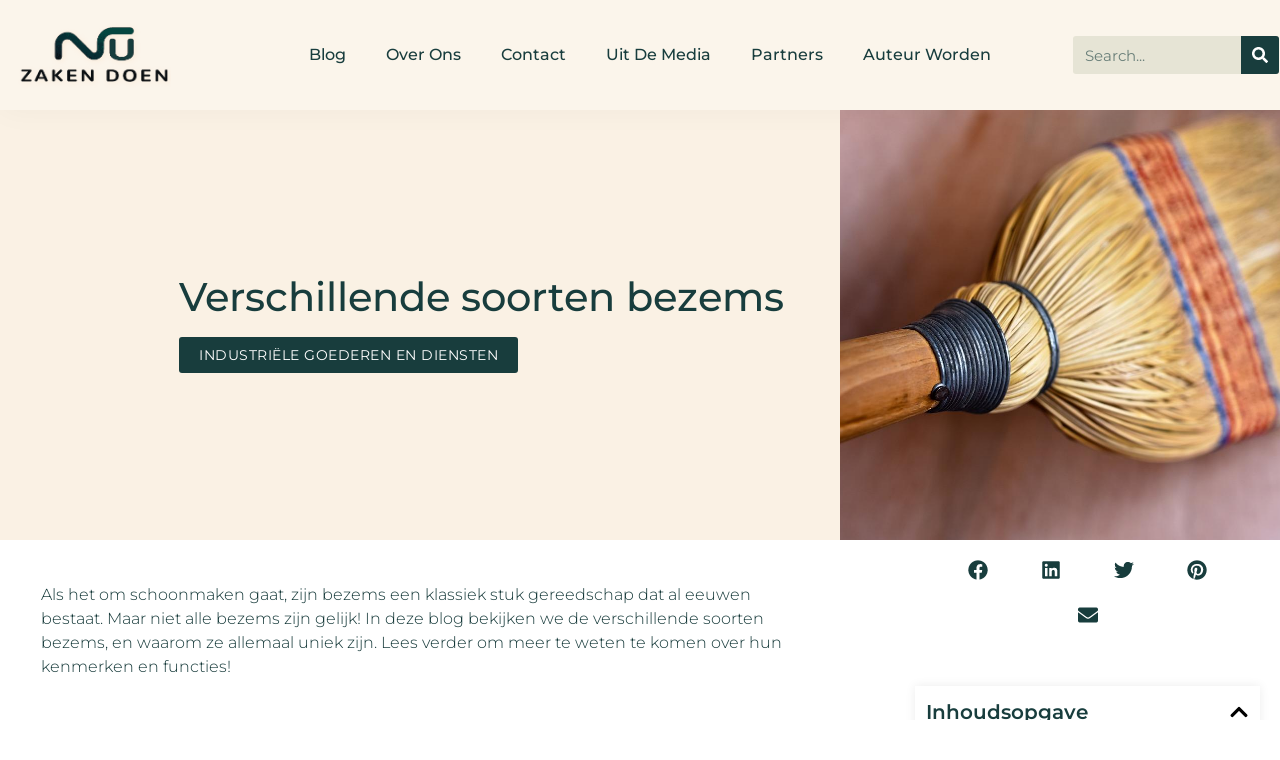

--- FILE ---
content_type: text/css
request_url: https://nuzakendoen.nl/wp-content/uploads/elementor/css/post-1696.css?ver=1768272272
body_size: 532
content:
.elementor-kit-1696{--e-global-color-primary:#6EC1E4;--e-global-color-secondary:#54595F;--e-global-color-text:#7A7A7A;--e-global-color-accent:#61CE70;--e-global-typography-primary-font-family:"Roboto";--e-global-typography-primary-font-weight:600;--e-global-typography-secondary-font-family:"Roboto Slab";--e-global-typography-secondary-font-weight:400;--e-global-typography-text-font-family:"Roboto";--e-global-typography-text-font-weight:400;--e-global-typography-accent-font-family:"Roboto";--e-global-typography-accent-font-weight:500;color:#5C8374;font-family:"Montserrat", Sans-serif;font-size:19px;font-weight:normal;}.elementor-kit-1696 e-page-transition{background-color:#FFBC7D;}.elementor-kit-1696 a{color:#143838;font-family:"Montserrat", Sans-serif;font-size:15px;font-weight:400;}.elementor-kit-1696 a:hover{color:#A27C27;}.elementor-kit-1696 h1{font-family:"Montserrat", Sans-serif;}.elementor-kit-1696 h2{color:#183D3D;font-family:"Montserrat", Sans-serif;font-size:20px;font-weight:600;line-height:40px;}.elementor-kit-1696 h3{color:#183D3D;font-family:"Montserrat", Sans-serif;font-size:17px;font-weight:500;}.elementor-kit-1696 h4{font-family:"Montserrat", Sans-serif;}.elementor-kit-1696 h5{color:#183D3D;font-family:"Montserrat", Sans-serif;font-size:18px;font-weight:600;text-transform:uppercase;line-height:38px;}.elementor-section.elementor-section-boxed > .elementor-container{max-width:1140px;}.e-con{--container-max-width:1140px;}.elementor-widget:not(:last-child){margin-block-end:20px;}.elementor-element{--widgets-spacing:20px 20px;--widgets-spacing-row:20px;--widgets-spacing-column:20px;}{}h1.entry-title{display:var(--page-title-display);}@media(max-width:1024px){.elementor-kit-1696 a{font-size:14px;}.elementor-kit-1696 h2{font-size:17px;line-height:1.3em;}.elementor-kit-1696 h3{font-size:16px;}.elementor-kit-1696 h5{font-size:16px;}.elementor-section.elementor-section-boxed > .elementor-container{max-width:1024px;}.e-con{--container-max-width:1024px;}}@media(max-width:767px){.elementor-kit-1696 a{font-size:13px;line-height:0.9em;}.elementor-kit-1696 h2{font-size:16px;line-height:1.3em;}.elementor-kit-1696 h3{font-size:15px;}.elementor-kit-1696 h5{font-size:15px;}.elementor-section.elementor-section-boxed > .elementor-container{max-width:767px;}.e-con{--container-max-width:767px;}}

--- FILE ---
content_type: text/css
request_url: https://nuzakendoen.nl/wp-content/uploads/elementor/css/post-2212.css?ver=1768272272
body_size: 1898
content:
.elementor-2212 .elementor-element.elementor-element-b2d8182:not(.elementor-motion-effects-element-type-background), .elementor-2212 .elementor-element.elementor-element-b2d8182 > .elementor-motion-effects-container > .elementor-motion-effects-layer{background-color:#FAF1E4B8;}.elementor-2212 .elementor-element.elementor-element-b2d8182 > .elementor-container{max-width:1400px;min-height:110px;}.elementor-2212 .elementor-element.elementor-element-b2d8182{box-shadow:0px 0px 30px 0px rgba(0.6282608695652145, 3.399999999999988, 3.399999999999988, 0.04);transition:background 0.3s, border 0.3s, border-radius 0.3s, box-shadow 0.3s;margin-top:0px;margin-bottom:0px;z-index:10;}.elementor-2212 .elementor-element.elementor-element-b2d8182 > .elementor-background-overlay{transition:background 0.3s, border-radius 0.3s, opacity 0.3s;}.elementor-bc-flex-widget .elementor-2212 .elementor-element.elementor-element-83a4040.elementor-column .elementor-widget-wrap{align-items:center;}.elementor-2212 .elementor-element.elementor-element-83a4040.elementor-column.elementor-element[data-element_type="column"] > .elementor-widget-wrap.elementor-element-populated{align-content:center;align-items:center;}.elementor-2212 .elementor-element.elementor-element-83a4040.elementor-column > .elementor-widget-wrap{justify-content:center;}.elementor-widget-theme-site-logo .widget-image-caption{color:var( --e-global-color-text );font-family:var( --e-global-typography-text-font-family ), Sans-serif;font-weight:var( --e-global-typography-text-font-weight );}.elementor-2212 .elementor-element.elementor-element-7933001 img{width:90%;}.elementor-bc-flex-widget .elementor-2212 .elementor-element.elementor-element-23f6efb.elementor-column .elementor-widget-wrap{align-items:center;}.elementor-2212 .elementor-element.elementor-element-23f6efb.elementor-column.elementor-element[data-element_type="column"] > .elementor-widget-wrap.elementor-element-populated{align-content:center;align-items:center;}.elementor-widget-nav-menu .elementor-nav-menu .elementor-item{font-family:var( --e-global-typography-primary-font-family ), Sans-serif;font-weight:var( --e-global-typography-primary-font-weight );}.elementor-widget-nav-menu .elementor-nav-menu--main .elementor-item{color:var( --e-global-color-text );fill:var( --e-global-color-text );}.elementor-widget-nav-menu .elementor-nav-menu--main .elementor-item:hover,
					.elementor-widget-nav-menu .elementor-nav-menu--main .elementor-item.elementor-item-active,
					.elementor-widget-nav-menu .elementor-nav-menu--main .elementor-item.highlighted,
					.elementor-widget-nav-menu .elementor-nav-menu--main .elementor-item:focus{color:var( --e-global-color-accent );fill:var( --e-global-color-accent );}.elementor-widget-nav-menu .elementor-nav-menu--main:not(.e--pointer-framed) .elementor-item:before,
					.elementor-widget-nav-menu .elementor-nav-menu--main:not(.e--pointer-framed) .elementor-item:after{background-color:var( --e-global-color-accent );}.elementor-widget-nav-menu .e--pointer-framed .elementor-item:before,
					.elementor-widget-nav-menu .e--pointer-framed .elementor-item:after{border-color:var( --e-global-color-accent );}.elementor-widget-nav-menu{--e-nav-menu-divider-color:var( --e-global-color-text );}.elementor-widget-nav-menu .elementor-nav-menu--dropdown .elementor-item, .elementor-widget-nav-menu .elementor-nav-menu--dropdown  .elementor-sub-item{font-family:var( --e-global-typography-accent-font-family ), Sans-serif;font-weight:var( --e-global-typography-accent-font-weight );}.elementor-2212 .elementor-element.elementor-element-752d902 .elementor-menu-toggle{margin:0 auto;background-color:#FFF7F100;border-radius:0px;}.elementor-2212 .elementor-element.elementor-element-752d902 .elementor-nav-menu .elementor-item{font-family:"Montserrat", Sans-serif;font-size:16px;font-weight:500;text-transform:capitalize;}.elementor-2212 .elementor-element.elementor-element-752d902 .elementor-nav-menu--main .elementor-item{color:#183D3D;fill:#183D3D;}.elementor-2212 .elementor-element.elementor-element-752d902 .elementor-nav-menu--main .elementor-item:hover,
					.elementor-2212 .elementor-element.elementor-element-752d902 .elementor-nav-menu--main .elementor-item.elementor-item-active,
					.elementor-2212 .elementor-element.elementor-element-752d902 .elementor-nav-menu--main .elementor-item.highlighted,
					.elementor-2212 .elementor-element.elementor-element-752d902 .elementor-nav-menu--main .elementor-item:focus{color:#183D3D;fill:#183D3D;}.elementor-2212 .elementor-element.elementor-element-752d902 .elementor-nav-menu--main .elementor-item.elementor-item-active{color:#A27C27;}.elementor-2212 .elementor-element.elementor-element-752d902 .elementor-nav-menu--dropdown a, .elementor-2212 .elementor-element.elementor-element-752d902 .elementor-menu-toggle{color:#183D3D;fill:#183D3D;}.elementor-2212 .elementor-element.elementor-element-752d902 .elementor-nav-menu--dropdown{background-color:#FFF7F1;border-style:none;}.elementor-2212 .elementor-element.elementor-element-752d902 .elementor-nav-menu--dropdown a:hover,
					.elementor-2212 .elementor-element.elementor-element-752d902 .elementor-nav-menu--dropdown a.elementor-item-active,
					.elementor-2212 .elementor-element.elementor-element-752d902 .elementor-nav-menu--dropdown a.highlighted,
					.elementor-2212 .elementor-element.elementor-element-752d902 .elementor-menu-toggle:hover{color:#183D3D;}.elementor-2212 .elementor-element.elementor-element-752d902 .elementor-nav-menu--dropdown a:hover,
					.elementor-2212 .elementor-element.elementor-element-752d902 .elementor-nav-menu--dropdown a.elementor-item-active,
					.elementor-2212 .elementor-element.elementor-element-752d902 .elementor-nav-menu--dropdown a.highlighted{background-color:#FAF1E4;}.elementor-2212 .elementor-element.elementor-element-752d902 .elementor-nav-menu--dropdown a.elementor-item-active{color:#FFFFFF;background-color:#183D3D;}.elementor-2212 .elementor-element.elementor-element-752d902 .elementor-nav-menu--dropdown .elementor-item, .elementor-2212 .elementor-element.elementor-element-752d902 .elementor-nav-menu--dropdown  .elementor-sub-item{font-family:"Montserrat", Sans-serif;font-size:16px;font-weight:500;}.elementor-2212 .elementor-element.elementor-element-752d902 .elementor-nav-menu--main .elementor-nav-menu--dropdown, .elementor-2212 .elementor-element.elementor-element-752d902 .elementor-nav-menu__container.elementor-nav-menu--dropdown{box-shadow:0px 20px 30px 0px rgba(0, 0, 0, 0.1);}.elementor-2212 .elementor-element.elementor-element-752d902 .elementor-nav-menu--dropdown li:not(:last-child){border-style:solid;border-color:#93B1A626;border-bottom-width:1px;}.elementor-2212 .elementor-element.elementor-element-752d902 div.elementor-menu-toggle{color:#183D3D;}.elementor-2212 .elementor-element.elementor-element-752d902 div.elementor-menu-toggle svg{fill:#183D3D;}.elementor-2212 .elementor-element.elementor-element-752d902 div.elementor-menu-toggle:hover{color:#183D3D;}.elementor-2212 .elementor-element.elementor-element-752d902 div.elementor-menu-toggle:hover svg{fill:#183D3D;}.elementor-2212 .elementor-element.elementor-element-752d902{--nav-menu-icon-size:20px;}.elementor-bc-flex-widget .elementor-2212 .elementor-element.elementor-element-6f90524.elementor-column .elementor-widget-wrap{align-items:center;}.elementor-2212 .elementor-element.elementor-element-6f90524.elementor-column.elementor-element[data-element_type="column"] > .elementor-widget-wrap.elementor-element-populated{align-content:center;align-items:center;}.elementor-2212 .elementor-element.elementor-element-6f90524 > .elementor-element-populated{padding:0px 0px 0px 0px;}.elementor-widget-search-form input[type="search"].elementor-search-form__input{font-family:var( --e-global-typography-text-font-family ), Sans-serif;font-weight:var( --e-global-typography-text-font-weight );}.elementor-widget-search-form .elementor-search-form__input,
					.elementor-widget-search-form .elementor-search-form__icon,
					.elementor-widget-search-form .elementor-lightbox .dialog-lightbox-close-button,
					.elementor-widget-search-form .elementor-lightbox .dialog-lightbox-close-button:hover,
					.elementor-widget-search-form.elementor-search-form--skin-full_screen input[type="search"].elementor-search-form__input{color:var( --e-global-color-text );fill:var( --e-global-color-text );}.elementor-widget-search-form .elementor-search-form__submit{font-family:var( --e-global-typography-text-font-family ), Sans-serif;font-weight:var( --e-global-typography-text-font-weight );background-color:var( --e-global-color-secondary );}.elementor-2212 .elementor-element.elementor-element-ff4a9f0 .elementor-search-form{text-align:right;}.elementor-2212 .elementor-element.elementor-element-ff4a9f0 .elementor-search-form__toggle{--e-search-form-toggle-size:37px;--e-search-form-toggle-color:#183D3D;--e-search-form-toggle-background-color:#5C837417;--e-search-form-toggle-icon-size:calc(42em / 100);}.elementor-2212 .elementor-element.elementor-element-ff4a9f0.elementor-search-form--skin-full_screen .elementor-search-form__container{background-color:#010A0ACF;}.elementor-2212 .elementor-element.elementor-element-ff4a9f0 input[type="search"].elementor-search-form__input{font-family:"Montserrat", Sans-serif;font-weight:400;}.elementor-2212 .elementor-element.elementor-element-ff4a9f0 .elementor-search-form__input,
					.elementor-2212 .elementor-element.elementor-element-ff4a9f0 .elementor-search-form__icon,
					.elementor-2212 .elementor-element.elementor-element-ff4a9f0 .elementor-lightbox .dialog-lightbox-close-button,
					.elementor-2212 .elementor-element.elementor-element-ff4a9f0 .elementor-lightbox .dialog-lightbox-close-button:hover,
					.elementor-2212 .elementor-element.elementor-element-ff4a9f0.elementor-search-form--skin-full_screen input[type="search"].elementor-search-form__input{color:#FFFDFA;fill:#FFFDFA;}.elementor-2212 .elementor-element.elementor-element-ff4a9f0:not(.elementor-search-form--skin-full_screen) .elementor-search-form__container{border-color:#FFFDFA;border-radius:3px;}.elementor-2212 .elementor-element.elementor-element-ff4a9f0.elementor-search-form--skin-full_screen input[type="search"].elementor-search-form__input{border-color:#FFFDFA;border-radius:3px;}.elementor-2212 .elementor-element.elementor-element-6452a73 > .elementor-widget-container{padding:0% 0% 0% 20%;}.elementor-2212 .elementor-element.elementor-element-6452a73 .elementor-search-form__container{min-height:38px;}.elementor-2212 .elementor-element.elementor-element-6452a73 .elementor-search-form__submit{min-width:38px;background-color:#183D3D;--e-search-form-submit-icon-size:16px;}body:not(.rtl) .elementor-2212 .elementor-element.elementor-element-6452a73 .elementor-search-form__icon{padding-left:calc(38px / 3);}body.rtl .elementor-2212 .elementor-element.elementor-element-6452a73 .elementor-search-form__icon{padding-right:calc(38px / 3);}.elementor-2212 .elementor-element.elementor-element-6452a73 .elementor-search-form__input, .elementor-2212 .elementor-element.elementor-element-6452a73.elementor-search-form--button-type-text .elementor-search-form__submit{padding-left:calc(38px / 3);padding-right:calc(38px / 3);}.elementor-2212 .elementor-element.elementor-element-6452a73 input[type="search"].elementor-search-form__input{font-family:"Montserrat", Sans-serif;font-weight:400;}.elementor-2212 .elementor-element.elementor-element-6452a73 .elementor-search-form__input,
					.elementor-2212 .elementor-element.elementor-element-6452a73 .elementor-search-form__icon,
					.elementor-2212 .elementor-element.elementor-element-6452a73 .elementor-lightbox .dialog-lightbox-close-button,
					.elementor-2212 .elementor-element.elementor-element-6452a73 .elementor-lightbox .dialog-lightbox-close-button:hover,
					.elementor-2212 .elementor-element.elementor-element-6452a73.elementor-search-form--skin-full_screen input[type="search"].elementor-search-form__input{color:#183D3D;fill:#183D3D;}.elementor-2212 .elementor-element.elementor-element-6452a73:not(.elementor-search-form--skin-full_screen) .elementor-search-form__container{background-color:#A9B19340;border-radius:3px;}.elementor-2212 .elementor-element.elementor-element-6452a73.elementor-search-form--skin-full_screen input[type="search"].elementor-search-form__input{background-color:#A9B19340;border-radius:3px;}.elementor-2212 .elementor-element.elementor-element-6452a73 .elementor-search-form__submit:hover{background-color:#5C8374;}.elementor-2212 .elementor-element.elementor-element-6452a73 .elementor-search-form__submit:focus{background-color:#5C8374;}.elementor-theme-builder-content-area{height:400px;}.elementor-location-header:before, .elementor-location-footer:before{content:"";display:table;clear:both;}@media(max-width:1024px){.elementor-2212 .elementor-element.elementor-element-b2d8182{padding:0% 5% 0% 4%;}.elementor-bc-flex-widget .elementor-2212 .elementor-element.elementor-element-83a4040.elementor-column .elementor-widget-wrap{align-items:center;}.elementor-2212 .elementor-element.elementor-element-83a4040.elementor-column.elementor-element[data-element_type="column"] > .elementor-widget-wrap.elementor-element-populated{align-content:center;align-items:center;}.elementor-2212 .elementor-element.elementor-element-83a4040.elementor-column > .elementor-widget-wrap{justify-content:center;}.elementor-2212 .elementor-element.elementor-element-22232bc > .elementor-element-populated{margin:0% 0% 0% 40%;--e-column-margin-right:0%;--e-column-margin-left:40%;}.elementor-2212 .elementor-element.elementor-element-7933001 img{width:60%;}.elementor-2212 .elementor-element.elementor-element-23f6efb.elementor-column > .elementor-widget-wrap{justify-content:flex-start;}.elementor-2212 .elementor-element.elementor-element-23f6efb > .elementor-element-populated{margin:0px 0px 0px 0px;--e-column-margin-right:0px;--e-column-margin-left:0px;}.elementor-2212 .elementor-element.elementor-element-752d902 .elementor-nav-menu .elementor-item{font-size:15px;}.elementor-2212 .elementor-element.elementor-element-752d902 .elementor-nav-menu--dropdown .elementor-item, .elementor-2212 .elementor-element.elementor-element-752d902 .elementor-nav-menu--dropdown  .elementor-sub-item{font-size:15px;}.elementor-2212 .elementor-element.elementor-element-752d902 .elementor-nav-menu--dropdown a{padding-top:15px;padding-bottom:15px;}.elementor-2212 .elementor-element.elementor-element-752d902 .elementor-nav-menu--main > .elementor-nav-menu > li > .elementor-nav-menu--dropdown, .elementor-2212 .elementor-element.elementor-element-752d902 .elementor-nav-menu__container.elementor-nav-menu--dropdown{margin-top:31px !important;}.elementor-2212 .elementor-element.elementor-element-752d902{--nav-menu-icon-size:33px;}.elementor-2212 .elementor-element.elementor-element-6452a73 input[type="search"].elementor-search-form__input{font-size:15px;}}@media(max-width:767px){.elementor-2212 .elementor-element.elementor-element-b2d8182 > .elementor-container{min-height:86px;}.elementor-2212 .elementor-element.elementor-element-b2d8182{margin-top:0px;margin-bottom:0px;padding:0% 6% 0% 1%;}.elementor-2212 .elementor-element.elementor-element-83a4040{width:80%;}.elementor-bc-flex-widget .elementor-2212 .elementor-element.elementor-element-83a4040.elementor-column .elementor-widget-wrap{align-items:center;}.elementor-2212 .elementor-element.elementor-element-83a4040.elementor-column.elementor-element[data-element_type="column"] > .elementor-widget-wrap.elementor-element-populated{align-content:center;align-items:center;}.elementor-2212 .elementor-element.elementor-element-22232bc{width:80%;}.elementor-2212 .elementor-element.elementor-element-22232bc > .elementor-element-populated{margin:0px 0px 0px 30px;--e-column-margin-right:0px;--e-column-margin-left:30px;}.elementor-2212 .elementor-element.elementor-element-23f6efb{width:20%;}.elementor-2212 .elementor-element.elementor-element-752d902 .elementor-nav-menu--dropdown .elementor-item, .elementor-2212 .elementor-element.elementor-element-752d902 .elementor-nav-menu--dropdown  .elementor-sub-item{font-size:14px;}.elementor-2212 .elementor-element.elementor-element-752d902 .elementor-nav-menu--main > .elementor-nav-menu > li > .elementor-nav-menu--dropdown, .elementor-2212 .elementor-element.elementor-element-752d902 .elementor-nav-menu__container.elementor-nav-menu--dropdown{margin-top:20px !important;}.elementor-2212 .elementor-element.elementor-element-752d902{--nav-menu-icon-size:30px;}.elementor-2212 .elementor-element.elementor-element-6f90524{width:20%;}.elementor-bc-flex-widget .elementor-2212 .elementor-element.elementor-element-6f90524.elementor-column .elementor-widget-wrap{align-items:center;}.elementor-2212 .elementor-element.elementor-element-6f90524.elementor-column.elementor-element[data-element_type="column"] > .elementor-widget-wrap.elementor-element-populated{align-content:center;align-items:center;}.elementor-2212 .elementor-element.elementor-element-6f90524 > .elementor-widget-wrap > .elementor-widget:not(.elementor-widget__width-auto):not(.elementor-widget__width-initial):not(:last-child):not(.elementor-absolute){margin-block-end:0px;}.elementor-2212 .elementor-element.elementor-element-ff4a9f0 input[type="search"].elementor-search-form__input{font-size:16px;}.elementor-2212 .elementor-element.elementor-element-6452a73 > .elementor-widget-container{padding:0% 0% 0% 05%;}.elementor-2212 .elementor-element.elementor-element-6452a73 input[type="search"].elementor-search-form__input{font-size:12px;}}@media(min-width:768px){.elementor-2212 .elementor-element.elementor-element-83a4040{width:79.786%;}.elementor-2212 .elementor-element.elementor-element-22232bc{width:16.949%;}.elementor-2212 .elementor-element.elementor-element-23f6efb{width:83.051%;}.elementor-2212 .elementor-element.elementor-element-6f90524{width:20.143%;}}@media(max-width:1024px) and (min-width:768px){.elementor-2212 .elementor-element.elementor-element-83a4040{width:70%;}.elementor-2212 .elementor-element.elementor-element-22232bc{width:90%;}.elementor-2212 .elementor-element.elementor-element-23f6efb{width:10%;}.elementor-2212 .elementor-element.elementor-element-6f90524{width:30%;}}

--- FILE ---
content_type: text/css
request_url: https://nuzakendoen.nl/wp-content/uploads/elementor/css/post-2101.css?ver=1768272272
body_size: 2578
content:
.elementor-2101 .elementor-element.elementor-element-242e5504 > .elementor-container{max-width:1400px;min-height:180px;}.elementor-2101 .elementor-element.elementor-element-242e5504{transition:background 0.3s, border 0.3s, border-radius 0.3s, box-shadow 0.3s;margin-top:0px;margin-bottom:-90px;z-index:1;}.elementor-2101 .elementor-element.elementor-element-242e5504 > .elementor-background-overlay{transition:background 0.3s, border-radius 0.3s, opacity 0.3s;}.elementor-2101 .elementor-element.elementor-element-1191b5f6 > .elementor-element-populated{padding:0px 0px 0px 0px;}.elementor-2101 .elementor-element.elementor-element-366e5e51:not(.elementor-motion-effects-element-type-background), .elementor-2101 .elementor-element.elementor-element-366e5e51 > .elementor-motion-effects-container > .elementor-motion-effects-layer{background-color:#FAF1E4;}.elementor-2101 .elementor-element.elementor-element-366e5e51 > .elementor-container{max-width:1200px;min-height:180px;}.elementor-2101 .elementor-element.elementor-element-366e5e51{transition:background 0.3s, border 0.3s, border-radius 0.3s, box-shadow 0.3s;margin-top:0px;margin-bottom:0px;}.elementor-2101 .elementor-element.elementor-element-366e5e51 > .elementor-background-overlay{transition:background 0.3s, border-radius 0.3s, opacity 0.3s;}.elementor-bc-flex-widget .elementor-2101 .elementor-element.elementor-element-719fb81f.elementor-column .elementor-widget-wrap{align-items:center;}.elementor-2101 .elementor-element.elementor-element-719fb81f.elementor-column.elementor-element[data-element_type="column"] > .elementor-widget-wrap.elementor-element-populated{align-content:center;align-items:center;}.elementor-2101 .elementor-element.elementor-element-719fb81f > .elementor-element-populated{padding:0px 080px 0px 20px;}.elementor-widget-heading .elementor-heading-title{font-family:var( --e-global-typography-primary-font-family ), Sans-serif;font-weight:var( --e-global-typography-primary-font-weight );color:var( --e-global-color-primary );}.elementor-2101 .elementor-element.elementor-element-4511827d .elementor-heading-title{font-family:"Montserrat", Sans-serif;font-size:25px;font-weight:300;text-transform:capitalize;line-height:1.4em;color:#183D3D;}.elementor-bc-flex-widget .elementor-2101 .elementor-element.elementor-element-3d030372.elementor-column .elementor-widget-wrap{align-items:center;}.elementor-2101 .elementor-element.elementor-element-3d030372.elementor-column.elementor-element[data-element_type="column"] > .elementor-widget-wrap.elementor-element-populated{align-content:center;align-items:center;}.elementor-2101 .elementor-element.elementor-element-3d030372 > .elementor-element-populated{padding:0% 0% 0% 0%;}.elementor-widget-button .elementor-button{background-color:var( --e-global-color-accent );font-family:var( --e-global-typography-accent-font-family ), Sans-serif;font-weight:var( --e-global-typography-accent-font-weight );}.elementor-2101 .elementor-element.elementor-element-0099090 .elementor-button{background-color:#FFFFFF00;font-family:"Montserrat", Sans-serif;font-size:17px;font-weight:500;text-transform:capitalize;fill:#183D3D;color:#183D3D;border-style:solid;border-width:1px 1px 1px 1px;border-color:#183D3D;border-radius:0px 0px 0px 0px;padding:18px 40px 18px 40px;}.elementor-2101 .elementor-element.elementor-element-0099090 .elementor-button:hover, .elementor-2101 .elementor-element.elementor-element-0099090 .elementor-button:focus{background-color:#183D3D;color:#FFFFFF;}.elementor-2101 .elementor-element.elementor-element-0099090 > .elementor-widget-container{margin:0px 0px 0px 0px;padding:0px 0px 0px 0px;}.elementor-2101 .elementor-element.elementor-element-0099090 .elementor-button:hover svg, .elementor-2101 .elementor-element.elementor-element-0099090 .elementor-button:focus svg{fill:#FFFFFF;}.elementor-2101 .elementor-element.elementor-element-3331363e:not(.elementor-motion-effects-element-type-background), .elementor-2101 .elementor-element.elementor-element-3331363e > .elementor-motion-effects-container > .elementor-motion-effects-layer{background-color:transparent;background-image:linear-gradient(180deg, #183D3D 46%, #040D12 100%);}.elementor-2101 .elementor-element.elementor-element-3331363e > .elementor-container{max-width:1400px;}.elementor-2101 .elementor-element.elementor-element-3331363e{transition:background 0.3s, border 0.3s, border-radius 0.3s, box-shadow 0.3s;margin-top:0px;margin-bottom:0px;padding:120px 0px 80px 0px;}.elementor-2101 .elementor-element.elementor-element-3331363e > .elementor-background-overlay{transition:background 0.3s, border-radius 0.3s, opacity 0.3s;}.elementor-bc-flex-widget .elementor-2101 .elementor-element.elementor-element-1bf4d020.elementor-column .elementor-widget-wrap{align-items:center;}.elementor-2101 .elementor-element.elementor-element-1bf4d020.elementor-column.elementor-element[data-element_type="column"] > .elementor-widget-wrap.elementor-element-populated{align-content:center;align-items:center;}.elementor-2101 .elementor-element.elementor-element-1bf4d020 > .elementor-widget-wrap > .elementor-widget:not(.elementor-widget__width-auto):not(.elementor-widget__width-initial):not(:last-child):not(.elementor-absolute){margin-block-end:30px;}.elementor-2101 .elementor-element.elementor-element-1bf4d020 > .elementor-element-populated{border-style:none;padding:50px 0px 0px 0px;}.elementor-2101 .elementor-element.elementor-element-360bfde7 > .elementor-container{max-width:1400px;}.elementor-2101 .elementor-element.elementor-element-360bfde7{margin-top:0px;margin-bottom:0px;padding:0px 0px 0px 0px;}.elementor-2101 .elementor-element.elementor-element-179ff491 > .elementor-element-populated{padding:0% 20% 0% 0%;}.elementor-widget-image .widget-image-caption{color:var( --e-global-color-text );font-family:var( --e-global-typography-text-font-family ), Sans-serif;font-weight:var( --e-global-typography-text-font-weight );}.elementor-2101 .elementor-element.elementor-element-c350cca{text-align:start;}.elementor-2101 .elementor-element.elementor-element-c350cca img{width:45%;}.elementor-2101 .elementor-element.elementor-element-5d1819f2 .elementor-heading-title{font-family:"Montserrat", Sans-serif;font-size:16px;font-weight:400;color:#FFD598;}.elementor-widget-text-editor{font-family:var( --e-global-typography-text-font-family ), Sans-serif;font-weight:var( --e-global-typography-text-font-weight );color:var( --e-global-color-text );}.elementor-widget-text-editor.elementor-drop-cap-view-stacked .elementor-drop-cap{background-color:var( --e-global-color-primary );}.elementor-widget-text-editor.elementor-drop-cap-view-framed .elementor-drop-cap, .elementor-widget-text-editor.elementor-drop-cap-view-default .elementor-drop-cap{color:var( --e-global-color-primary );border-color:var( --e-global-color-primary );}.elementor-2101 .elementor-element.elementor-element-67318534{text-align:start;font-family:"Montserrat", Sans-serif;font-size:14px;font-weight:300;line-height:1.8em;color:#E6EEEB;}.elementor-2101 .elementor-element.elementor-element-c4b9b23{--spacer-size:30px;}.elementor-2101 .elementor-element.elementor-element-45239a2 > .elementor-widget-container{margin:10px 0px 0px 0px;padding:0px 0px 0px 0px;}.elementor-2101 .elementor-element.elementor-element-45239a2{text-align:start;font-family:"Montserrat", Sans-serif;font-size:13px;font-weight:500;line-height:1.8em;color:#E6EEEB;}.elementor-bc-flex-widget .elementor-2101 .elementor-element.elementor-element-73ab24b2.elementor-column .elementor-widget-wrap{align-items:flex-start;}.elementor-2101 .elementor-element.elementor-element-73ab24b2.elementor-column.elementor-element[data-element_type="column"] > .elementor-widget-wrap.elementor-element-populated{align-content:flex-start;align-items:flex-start;}.elementor-2101 .elementor-element.elementor-element-73ab24b2 .elementor-element-populated a:hover{color:#FCEDD7;}.elementor-2101 .elementor-element.elementor-element-73ab24b2 > .elementor-element-populated{padding:0px 0px 0px 55px;}.elementor-2101 .elementor-element.elementor-element-4654f58 .elementor-heading-title{font-family:"Montserrat", Sans-serif;font-size:16px;font-weight:400;text-transform:uppercase;color:#FFD598;}.elementor-widget-posts .elementor-button{background-color:var( --e-global-color-accent );font-family:var( --e-global-typography-accent-font-family ), Sans-serif;font-weight:var( --e-global-typography-accent-font-weight );}.elementor-widget-posts .elementor-post__title, .elementor-widget-posts .elementor-post__title a{color:var( --e-global-color-secondary );font-family:var( --e-global-typography-primary-font-family ), Sans-serif;font-weight:var( --e-global-typography-primary-font-weight );}.elementor-widget-posts .elementor-post__meta-data{font-family:var( --e-global-typography-secondary-font-family ), Sans-serif;font-weight:var( --e-global-typography-secondary-font-weight );}.elementor-widget-posts .elementor-post__excerpt p{font-family:var( --e-global-typography-text-font-family ), Sans-serif;font-weight:var( --e-global-typography-text-font-weight );}.elementor-widget-posts .elementor-post__read-more{color:var( --e-global-color-accent );}.elementor-widget-posts a.elementor-post__read-more{font-family:var( --e-global-typography-accent-font-family ), Sans-serif;font-weight:var( --e-global-typography-accent-font-weight );}.elementor-widget-posts .elementor-post__card .elementor-post__badge{background-color:var( --e-global-color-accent );font-family:var( --e-global-typography-accent-font-family ), Sans-serif;font-weight:var( --e-global-typography-accent-font-weight );}.elementor-widget-posts .elementor-pagination{font-family:var( --e-global-typography-secondary-font-family ), Sans-serif;font-weight:var( --e-global-typography-secondary-font-weight );}.elementor-widget-posts .e-load-more-message{font-family:var( --e-global-typography-secondary-font-family ), Sans-serif;font-weight:var( --e-global-typography-secondary-font-weight );}.elementor-2101 .elementor-element.elementor-element-75c5bad{--grid-row-gap:35px;--grid-column-gap:30px;}.elementor-2101 .elementor-element.elementor-element-75c5bad > .elementor-widget-container{margin:5px 0px 0px 0px;}.elementor-2101 .elementor-element.elementor-element-75c5bad .elementor-posts-container .elementor-post__thumbnail{padding-bottom:calc( 0.65 * 100% );}.elementor-2101 .elementor-element.elementor-element-75c5bad:after{content:"0.65";}.elementor-2101 .elementor-element.elementor-element-75c5bad .elementor-post__thumbnail__link{width:20%;}.elementor-2101 .elementor-element.elementor-element-75c5bad.elementor-posts--thumbnail-left .elementor-post__thumbnail__link{margin-right:20px;}.elementor-2101 .elementor-element.elementor-element-75c5bad.elementor-posts--thumbnail-right .elementor-post__thumbnail__link{margin-left:20px;}.elementor-2101 .elementor-element.elementor-element-75c5bad.elementor-posts--thumbnail-top .elementor-post__thumbnail__link{margin-bottom:20px;}.elementor-2101 .elementor-element.elementor-element-75c5bad .elementor-post__thumbnail img{filter:brightness( 82% ) contrast( 100% ) saturate( 100% ) blur( 0px ) hue-rotate( 0deg );}.elementor-2101 .elementor-element.elementor-element-75c5bad .elementor-post__title, .elementor-2101 .elementor-element.elementor-element-75c5bad .elementor-post__title a{color:#E6EEEB;font-family:"Montserrat", Sans-serif;font-size:15px;font-weight:400;}.elementor-2101 .elementor-element.elementor-element-75c5bad .elementor-post__title{margin-bottom:6px;}.elementor-2101 .elementor-element.elementor-element-75c5bad .elementor-post__excerpt p{color:#B8B8B8;font-family:"Montserrat", Sans-serif;font-size:13px;font-weight:300;}.elementor-2101 .elementor-element.elementor-element-cab34b6{--grid-row-gap:10px;--grid-column-gap:30px;}.elementor-2101 .elementor-element.elementor-element-cab34b6 > .elementor-widget-container{margin:5px 0px 0px 0px;}.elementor-2101 .elementor-element.elementor-element-cab34b6 .elementor-post__title, .elementor-2101 .elementor-element.elementor-element-cab34b6 .elementor-post__title a{color:#E6EEEB;font-family:"Montserrat", Sans-serif;font-size:14px;font-weight:300;}.elementor-2101 .elementor-element.elementor-element-cab34b6 .elementor-post__title{margin-bottom:6px;}.elementor-bc-flex-widget .elementor-2101 .elementor-element.elementor-element-34c026d9.elementor-column .elementor-widget-wrap{align-items:flex-start;}.elementor-2101 .elementor-element.elementor-element-34c026d9.elementor-column.elementor-element[data-element_type="column"] > .elementor-widget-wrap.elementor-element-populated{align-content:flex-start;align-items:flex-start;}.elementor-2101 .elementor-element.elementor-element-34c026d9 > .elementor-element-populated{padding:0px 0px 0px 55px;}.elementor-2101 .elementor-element.elementor-element-27e9e074 .elementor-heading-title{font-family:"Montserrat", Sans-serif;font-size:16px;font-weight:400;text-transform:uppercase;color:#FFD598;}.elementor-widget-nav-menu .elementor-nav-menu .elementor-item{font-family:var( --e-global-typography-primary-font-family ), Sans-serif;font-weight:var( --e-global-typography-primary-font-weight );}.elementor-widget-nav-menu .elementor-nav-menu--main .elementor-item{color:var( --e-global-color-text );fill:var( --e-global-color-text );}.elementor-widget-nav-menu .elementor-nav-menu--main .elementor-item:hover,
					.elementor-widget-nav-menu .elementor-nav-menu--main .elementor-item.elementor-item-active,
					.elementor-widget-nav-menu .elementor-nav-menu--main .elementor-item.highlighted,
					.elementor-widget-nav-menu .elementor-nav-menu--main .elementor-item:focus{color:var( --e-global-color-accent );fill:var( --e-global-color-accent );}.elementor-widget-nav-menu .elementor-nav-menu--main:not(.e--pointer-framed) .elementor-item:before,
					.elementor-widget-nav-menu .elementor-nav-menu--main:not(.e--pointer-framed) .elementor-item:after{background-color:var( --e-global-color-accent );}.elementor-widget-nav-menu .e--pointer-framed .elementor-item:before,
					.elementor-widget-nav-menu .e--pointer-framed .elementor-item:after{border-color:var( --e-global-color-accent );}.elementor-widget-nav-menu{--e-nav-menu-divider-color:var( --e-global-color-text );}.elementor-widget-nav-menu .elementor-nav-menu--dropdown .elementor-item, .elementor-widget-nav-menu .elementor-nav-menu--dropdown  .elementor-sub-item{font-family:var( --e-global-typography-accent-font-family ), Sans-serif;font-weight:var( --e-global-typography-accent-font-weight );}.elementor-2101 .elementor-element.elementor-element-f9c32ac .elementor-nav-menu .elementor-item{font-family:"Montserrat", Sans-serif;font-size:15px;font-weight:300;}.elementor-2101 .elementor-element.elementor-element-f9c32ac .elementor-nav-menu--main .elementor-item{color:#E6EEEB;fill:#E6EEEB;padding-top:6px;padding-bottom:6px;}.elementor-2101 .elementor-element.elementor-element-f9c32ac .elementor-nav-menu--main .elementor-item:hover,
					.elementor-2101 .elementor-element.elementor-element-f9c32ac .elementor-nav-menu--main .elementor-item.elementor-item-active,
					.elementor-2101 .elementor-element.elementor-element-f9c32ac .elementor-nav-menu--main .elementor-item.highlighted,
					.elementor-2101 .elementor-element.elementor-element-f9c32ac .elementor-nav-menu--main .elementor-item:focus{color:#FAF1E4;fill:#FAF1E4;}.elementor-2101 .elementor-element.elementor-element-f9c32ac .elementor-nav-menu--main .elementor-item.elementor-item-active{color:#FFD598;}.elementor-2101 .elementor-element.elementor-element-f9c32ac .elementor-nav-menu--dropdown a, .elementor-2101 .elementor-element.elementor-element-f9c32ac .elementor-menu-toggle{color:#FFFFFF;fill:#FFFFFF;}.elementor-2101 .elementor-element.elementor-element-f9c32ac .elementor-nav-menu--dropdown{background-color:#00030338;}.elementor-2101 .elementor-element.elementor-element-f9c32ac .elementor-nav-menu--dropdown a:hover,
					.elementor-2101 .elementor-element.elementor-element-f9c32ac .elementor-nav-menu--dropdown a.elementor-item-active,
					.elementor-2101 .elementor-element.elementor-element-f9c32ac .elementor-nav-menu--dropdown a.highlighted,
					.elementor-2101 .elementor-element.elementor-element-f9c32ac .elementor-menu-toggle:hover{color:#FFD598;}.elementor-2101 .elementor-element.elementor-element-f9c32ac .elementor-nav-menu--dropdown a:hover,
					.elementor-2101 .elementor-element.elementor-element-f9c32ac .elementor-nav-menu--dropdown a.elementor-item-active,
					.elementor-2101 .elementor-element.elementor-element-f9c32ac .elementor-nav-menu--dropdown a.highlighted{background-color:#183D3D;}.elementor-2101 .elementor-element.elementor-element-f9c32ac .elementor-nav-menu--dropdown a.elementor-item-active{color:#FFD598;background-color:#183D3D;}.elementor-2101 .elementor-element.elementor-element-f9c32ac .elementor-nav-menu--dropdown li:not(:last-child){border-style:solid;border-color:#183D3D;border-bottom-width:1px;}.elementor-2101 .elementor-element.elementor-element-d9f1ac6 > .elementor-widget-container{margin:0px 0px -15px 0px;padding:0px 0px 0px 0px;}.elementor-2101 .elementor-element.elementor-element-d9f1ac6{text-align:start;font-family:"Montserrat", Sans-serif;font-size:13px;font-weight:500;line-height:1.8em;color:#E6EEEB;}.elementor-theme-builder-content-area{height:400px;}.elementor-location-header:before, .elementor-location-footer:before{content:"";display:table;clear:both;}@media(min-width:768px){.elementor-2101 .elementor-element.elementor-element-719fb81f{width:71.356%;}.elementor-2101 .elementor-element.elementor-element-3d030372{width:28.644%;}.elementor-2101 .elementor-element.elementor-element-179ff491{width:32.761%;}.elementor-2101 .elementor-element.elementor-element-73ab24b2{width:48%;}.elementor-2101 .elementor-element.elementor-element-34c026d9{width:18.571%;}}@media(max-width:1024px) and (min-width:768px){.elementor-2101 .elementor-element.elementor-element-719fb81f{width:65%;}.elementor-2101 .elementor-element.elementor-element-3d030372{width:35%;}.elementor-2101 .elementor-element.elementor-element-179ff491{width:100%;}.elementor-2101 .elementor-element.elementor-element-73ab24b2{width:60%;}.elementor-2101 .elementor-element.elementor-element-34c026d9{width:40%;}}@media(max-width:1024px){.elementor-2101 .elementor-element.elementor-element-242e5504{padding:0% 5% 0% 5%;}.elementor-2101 .elementor-element.elementor-element-366e5e51 > .elementor-container{min-height:140px;}.elementor-2101 .elementor-element.elementor-element-719fb81f > .elementor-element-populated{padding:5% 5% 5% 8%;}.elementor-2101 .elementor-element.elementor-element-4511827d{text-align:start;}.elementor-2101 .elementor-element.elementor-element-4511827d .elementor-heading-title{font-size:18px;}.elementor-2101 .elementor-element.elementor-element-3d030372 > .elementor-element-populated{padding:0% 0% 0% 0%;}.elementor-2101 .elementor-element.elementor-element-0099090 .elementor-button{font-size:15px;padding:15px 15px 15px 15px;}.elementor-2101 .elementor-element.elementor-element-3331363e{padding:0% 5% 0% 5%;}.elementor-2101 .elementor-element.elementor-element-1bf4d020 > .elementor-element-populated{padding:100px 0px 0px 0px;}.elementor-2101 .elementor-element.elementor-element-360bfde7{margin-top:020px;margin-bottom:25px;}.elementor-2101 .elementor-element.elementor-element-179ff491 > .elementor-widget-wrap > .elementor-widget:not(.elementor-widget__width-auto):not(.elementor-widget__width-initial):not(:last-child):not(.elementor-absolute){margin-block-end:5px;}.elementor-2101 .elementor-element.elementor-element-179ff491 > .elementor-element-populated{padding:1% 10% 6% 10%;}.elementor-2101 .elementor-element.elementor-element-c350cca{text-align:center;}.elementor-2101 .elementor-element.elementor-element-c350cca img{width:38%;}.elementor-2101 .elementor-element.elementor-element-5d1819f2 > .elementor-widget-container{margin:0px 0px 15px 0px;}.elementor-2101 .elementor-element.elementor-element-5d1819f2{text-align:center;}.elementor-2101 .elementor-element.elementor-element-67318534 > .elementor-widget-container{margin:0px 0px 0px 0px;}.elementor-2101 .elementor-element.elementor-element-67318534{text-align:center;line-height:1.3em;}.elementor-2101 .elementor-element.elementor-element-45239a2{text-align:center;}.elementor-2101 .elementor-element.elementor-element-73ab24b2 > .elementor-element-populated{padding:0px 0px 0px 0px;}.elementor-2101 .elementor-element.elementor-element-4654f58 .elementor-heading-title{font-size:15px;}.elementor-2101 .elementor-element.elementor-element-75c5bad .elementor-post__title, .elementor-2101 .elementor-element.elementor-element-75c5bad .elementor-post__title a{font-size:14px;}.elementor-2101 .elementor-element.elementor-element-cab34b6 .elementor-post__title, .elementor-2101 .elementor-element.elementor-element-cab34b6 .elementor-post__title a{font-size:14px;}.elementor-2101 .elementor-element.elementor-element-34c026d9 > .elementor-element-populated{padding:0% 0% 0% 25%;}.elementor-2101 .elementor-element.elementor-element-27e9e074 .elementor-heading-title{font-size:15px;}.elementor-2101 .elementor-element.elementor-element-f9c32ac .elementor-nav-menu .elementor-item{font-size:14px;}.elementor-2101 .elementor-element.elementor-element-d9f1ac6 > .elementor-widget-container{margin:0px 0px 0px 0px;}.elementor-2101 .elementor-element.elementor-element-d9f1ac6{text-align:center;}}@media(max-width:767px){.elementor-2101 .elementor-element.elementor-element-719fb81f > .elementor-element-populated{padding:10% 10% 0% 10%;}.elementor-2101 .elementor-element.elementor-element-4511827d{text-align:center;}.elementor-2101 .elementor-element.elementor-element-4511827d .elementor-heading-title{font-size:14px;}.elementor-2101 .elementor-element.elementor-element-3d030372 > .elementor-element-populated{padding:6% 10% 10% 10%;}.elementor-2101 .elementor-element.elementor-element-0099090 .elementor-button{font-size:14px;padding:15px 30px 15px 30px;}.elementor-2101 .elementor-element.elementor-element-3331363e{padding:25% 5% 03% 5%;}.elementor-2101 .elementor-element.elementor-element-1bf4d020 > .elementor-element-populated{padding:0px 0px 0px 0px;}.elementor-2101 .elementor-element.elementor-element-360bfde7{margin-top:0px;margin-bottom:0px;padding:0% 0% 6% 0%;}.elementor-2101 .elementor-element.elementor-element-179ff491 > .elementor-widget-wrap > .elementor-widget:not(.elementor-widget__width-auto):not(.elementor-widget__width-initial):not(:last-child):not(.elementor-absolute){margin-block-end:10px;}.elementor-2101 .elementor-element.elementor-element-179ff491 > .elementor-element-populated{padding:10% 10% 2% 10%;}.elementor-2101 .elementor-element.elementor-element-c350cca img{width:42%;}.elementor-2101 .elementor-element.elementor-element-5d1819f2{text-align:center;}.elementor-2101 .elementor-element.elementor-element-5d1819f2 .elementor-heading-title{font-size:15px;}.elementor-2101 .elementor-element.elementor-element-67318534{text-align:center;font-size:13px;}.elementor-2101 .elementor-element.elementor-element-45239a2{text-align:center;}.elementor-2101 .elementor-element.elementor-element-73ab24b2 > .elementor-element-populated{padding:2% 0% 0% 0%;}.elementor-2101 .elementor-element.elementor-element-4654f58{text-align:center;}.elementor-2101 .elementor-element.elementor-element-4654f58 .elementor-heading-title{font-size:14px;}.elementor-2101 .elementor-element.elementor-element-75c5bad > .elementor-widget-container{padding:0% 10% 0% 10%;}.elementor-2101 .elementor-element.elementor-element-75c5bad .elementor-posts-container .elementor-post__thumbnail{padding-bottom:calc( 1.2 * 100% );}.elementor-2101 .elementor-element.elementor-element-75c5bad:after{content:"1.2";}.elementor-2101 .elementor-element.elementor-element-75c5bad .elementor-post__thumbnail__link{width:20%;}.elementor-2101 .elementor-element.elementor-element-75c5bad .elementor-post__title, .elementor-2101 .elementor-element.elementor-element-75c5bad .elementor-post__title a{font-size:13px;}.elementor-2101 .elementor-element.elementor-element-75c5bad .elementor-post__excerpt p{font-size:12px;}.elementor-2101 .elementor-element.elementor-element-cab34b6 > .elementor-widget-container{padding:0% 10% 0% 10%;}.elementor-2101 .elementor-element.elementor-element-cab34b6 .elementor-post__title, .elementor-2101 .elementor-element.elementor-element-cab34b6 .elementor-post__title a{font-size:13px;}.elementor-2101 .elementor-element.elementor-element-34c026d9 > .elementor-widget-wrap > .elementor-widget:not(.elementor-widget__width-auto):not(.elementor-widget__width-initial):not(:last-child):not(.elementor-absolute){margin-block-end:10px;}.elementor-2101 .elementor-element.elementor-element-34c026d9 > .elementor-element-populated{padding:15% 10% 10% 10%;}.elementor-2101 .elementor-element.elementor-element-27e9e074{text-align:center;}.elementor-2101 .elementor-element.elementor-element-27e9e074 .elementor-heading-title{font-size:14px;}.elementor-2101 .elementor-element.elementor-element-f9c32ac > .elementor-widget-container{margin:0px 0px 0px 0px;}.elementor-2101 .elementor-element.elementor-element-f9c32ac .elementor-nav-menu .elementor-item{font-size:14px;}.elementor-2101 .elementor-element.elementor-element-f9c32ac .elementor-nav-menu--main .elementor-item{padding-top:1px;padding-bottom:1px;}.elementor-2101 .elementor-element.elementor-element-f9c32ac .elementor-nav-menu--dropdown a{padding-left:29px;padding-right:29px;padding-top:7px;padding-bottom:7px;}.elementor-2101 .elementor-element.elementor-element-f9c32ac .elementor-nav-menu--main > .elementor-nav-menu > li > .elementor-nav-menu--dropdown, .elementor-2101 .elementor-element.elementor-element-f9c32ac .elementor-nav-menu__container.elementor-nav-menu--dropdown{margin-top:-1px !important;}.elementor-2101 .elementor-element.elementor-element-d9f1ac6 > .elementor-widget-container{margin:0px 0px 0px 0px;padding:0px 0px 0px 0px;}.elementor-2101 .elementor-element.elementor-element-d9f1ac6{text-align:center;font-size:12px;}}

--- FILE ---
content_type: text/css
request_url: https://nuzakendoen.nl/wp-content/uploads/elementor/css/post-2884.css?ver=1768272272
body_size: 3166
content:
.elementor-2884 .elementor-element.elementor-element-378ef11f:not(.elementor-motion-effects-element-type-background), .elementor-2884 .elementor-element.elementor-element-378ef11f > .elementor-motion-effects-container > .elementor-motion-effects-layer{background-color:#FAF1E4;}.elementor-2884 .elementor-element.elementor-element-378ef11f{transition:background 0.3s, border 0.3s, border-radius 0.3s, box-shadow 0.3s;padding:0% 0% 0% 014%;}.elementor-2884 .elementor-element.elementor-element-378ef11f > .elementor-background-overlay{transition:background 0.3s, border-radius 0.3s, opacity 0.3s;}.elementor-bc-flex-widget .elementor-2884 .elementor-element.elementor-element-89d9005.elementor-column .elementor-widget-wrap{align-items:center;}.elementor-2884 .elementor-element.elementor-element-89d9005.elementor-column.elementor-element[data-element_type="column"] > .elementor-widget-wrap.elementor-element-populated{align-content:center;align-items:center;}.elementor-2884 .elementor-element.elementor-element-89d9005 > .elementor-element-populated{border-style:none;padding:100px 50px 100px 0px;}.elementor-widget-theme-post-title .elementor-heading-title{font-family:var( --e-global-typography-primary-font-family ), Sans-serif;font-weight:var( --e-global-typography-primary-font-weight );color:var( --e-global-color-primary );}.elementor-2884 .elementor-element.elementor-element-1f4f78e4 .elementor-heading-title{font-family:"Montserrat", Sans-serif;font-size:40px;font-weight:500;text-transform:none;color:#183D3D;}.elementor-widget-post-info .elementor-icon-list-item:not(:last-child):after{border-color:var( --e-global-color-text );}.elementor-widget-post-info .elementor-icon-list-icon i{color:var( --e-global-color-primary );}.elementor-widget-post-info .elementor-icon-list-icon svg{fill:var( --e-global-color-primary );}.elementor-widget-post-info .elementor-icon-list-text, .elementor-widget-post-info .elementor-icon-list-text a{color:var( --e-global-color-secondary );}.elementor-widget-post-info .elementor-icon-list-item{font-family:var( --e-global-typography-text-font-family ), Sans-serif;font-weight:var( --e-global-typography-text-font-weight );}.elementor-2884 .elementor-element.elementor-element-1036241{width:initial;max-width:initial;}.elementor-2884 .elementor-element.elementor-element-1036241 > .elementor-widget-container{background-color:#183D3D;padding:5px 20px 5px 20px;border-radius:3px 3px 3px 3px;}.elementor-2884 .elementor-element.elementor-element-1036241:hover .elementor-widget-container{background-color:#A27C27;}.elementor-2884 .elementor-element.elementor-element-1036241 .elementor-icon-list-items:not(.elementor-inline-items) .elementor-icon-list-item:not(:last-child){padding-bottom:calc(0px/2);}.elementor-2884 .elementor-element.elementor-element-1036241 .elementor-icon-list-items:not(.elementor-inline-items) .elementor-icon-list-item:not(:first-child){margin-top:calc(0px/2);}.elementor-2884 .elementor-element.elementor-element-1036241 .elementor-icon-list-items.elementor-inline-items .elementor-icon-list-item{margin-right:calc(0px/2);margin-left:calc(0px/2);}.elementor-2884 .elementor-element.elementor-element-1036241 .elementor-icon-list-items.elementor-inline-items{margin-right:calc(-0px/2);margin-left:calc(-0px/2);}body.rtl .elementor-2884 .elementor-element.elementor-element-1036241 .elementor-icon-list-items.elementor-inline-items .elementor-icon-list-item:after{left:calc(-0px/2);}body:not(.rtl) .elementor-2884 .elementor-element.elementor-element-1036241 .elementor-icon-list-items.elementor-inline-items .elementor-icon-list-item:after{right:calc(-0px/2);}.elementor-2884 .elementor-element.elementor-element-1036241 .elementor-icon-list-icon{width:0px;}.elementor-2884 .elementor-element.elementor-element-1036241 .elementor-icon-list-icon i{font-size:0px;}.elementor-2884 .elementor-element.elementor-element-1036241 .elementor-icon-list-icon svg{--e-icon-list-icon-size:0px;}body:not(.rtl) .elementor-2884 .elementor-element.elementor-element-1036241 .elementor-icon-list-text{padding-left:0px;}body.rtl .elementor-2884 .elementor-element.elementor-element-1036241 .elementor-icon-list-text{padding-right:0px;}.elementor-2884 .elementor-element.elementor-element-1036241 .elementor-icon-list-text, .elementor-2884 .elementor-element.elementor-element-1036241 .elementor-icon-list-text a{color:#FFFFFF;}.elementor-2884 .elementor-element.elementor-element-1036241 .elementor-icon-list-item{font-family:"Montserrat", Sans-serif;font-size:14px;font-weight:600;text-transform:uppercase;letter-spacing:0.5px;}.elementor-bc-flex-widget .elementor-2884 .elementor-element.elementor-element-3e7c64a9.elementor-column .elementor-widget-wrap{align-items:center;}.elementor-2884 .elementor-element.elementor-element-3e7c64a9.elementor-column.elementor-element[data-element_type="column"] > .elementor-widget-wrap.elementor-element-populated{align-content:center;align-items:center;}.elementor-2884 .elementor-element.elementor-element-3e7c64a9 > .elementor-widget-wrap > .elementor-widget:not(.elementor-widget__width-auto):not(.elementor-widget__width-initial):not(:last-child):not(.elementor-absolute){margin-block-end:0px;}.elementor-2884 .elementor-element.elementor-element-3e7c64a9 > .elementor-element-populated{border-style:none;margin:0% 0% 0% 0%;--e-column-margin-right:0%;--e-column-margin-left:0%;padding:0% 0% 0% 0%;}.elementor-widget-theme-post-featured-image .widget-image-caption{color:var( --e-global-color-text );font-family:var( --e-global-typography-text-font-family ), Sans-serif;font-weight:var( --e-global-typography-text-font-weight );}.elementor-2884 .elementor-element.elementor-element-7a2428ec > .elementor-widget-container{margin:0px 0px 0px 0px;padding:0px 0px 0px 0px;}.elementor-2884 .elementor-element.elementor-element-7a2428ec img{width:100%;height:430px;object-fit:cover;object-position:center center;}.elementor-2884 .elementor-element.elementor-element-0283441 > .elementor-container{max-width:1350px;}.elementor-2884 .elementor-element.elementor-element-0283441{margin-top:0%;margin-bottom:0%;padding:0% 0% 06% 0%;}.elementor-2884 .elementor-element.elementor-element-8bf8a4d .elementor-element-populated a{color:#A27C27;}.elementor-2884 .elementor-element.elementor-element-8bf8a4d .elementor-element-populated a:hover{color:#93B1A6;}.elementor-2884 .elementor-element.elementor-element-8bf8a4d > .elementor-element-populated{margin:0% 10% 0% 2%;--e-column-margin-right:10%;--e-column-margin-left:2%;}.elementor-widget-theme-post-content{color:var( --e-global-color-text );font-family:var( --e-global-typography-text-font-family ), Sans-serif;font-weight:var( --e-global-typography-text-font-weight );}.elementor-2884 .elementor-element.elementor-element-33a2c11 > .elementor-widget-container{margin:20px 0px 50px 0px;}.elementor-2884 .elementor-element.elementor-element-33a2c11{text-align:left;color:#143838;font-family:"Montserrat", Sans-serif;font-size:16px;font-weight:300;}.elementor-widget-post-navigation span.post-navigation__prev--label{color:var( --e-global-color-text );}.elementor-widget-post-navigation span.post-navigation__next--label{color:var( --e-global-color-text );}.elementor-widget-post-navigation span.post-navigation__prev--label, .elementor-widget-post-navigation span.post-navigation__next--label{font-family:var( --e-global-typography-secondary-font-family ), Sans-serif;font-weight:var( --e-global-typography-secondary-font-weight );}.elementor-widget-post-navigation span.post-navigation__prev--title, .elementor-widget-post-navigation span.post-navigation__next--title{color:var( --e-global-color-secondary );font-family:var( --e-global-typography-secondary-font-family ), Sans-serif;font-weight:var( --e-global-typography-secondary-font-weight );}.elementor-2884 .elementor-element.elementor-element-15508be6 > .elementor-widget-container{padding:30px 0px 30px 0px;border-style:solid;border-width:1px 0px 1px 0px;border-color:#EBECEF;}.elementor-2884 .elementor-element.elementor-element-15508be6 span.post-navigation__prev--label{color:#183D3D;}.elementor-2884 .elementor-element.elementor-element-15508be6 span.post-navigation__next--label{color:#183D3D;}.elementor-2884 .elementor-element.elementor-element-15508be6 span.post-navigation__prev--label:hover{color:#A27C27;}.elementor-2884 .elementor-element.elementor-element-15508be6 span.post-navigation__next--label:hover{color:#A27C27;}.elementor-2884 .elementor-element.elementor-element-15508be6 span.post-navigation__prev--label, .elementor-2884 .elementor-element.elementor-element-15508be6 span.post-navigation__next--label{font-family:"Montserrat", Sans-serif;font-size:16px;font-weight:500;text-transform:uppercase;}.elementor-2884 .elementor-element.elementor-element-15508be6 .post-navigation__arrow-wrapper{color:#011640;font-size:21px;}body:not(.rtl) .elementor-2884 .elementor-element.elementor-element-15508be6 .post-navigation__arrow-prev{padding-right:10px;}body:not(.rtl) .elementor-2884 .elementor-element.elementor-element-15508be6 .post-navigation__arrow-next{padding-left:10px;}body.rtl .elementor-2884 .elementor-element.elementor-element-15508be6 .post-navigation__arrow-prev{padding-left:10px;}body.rtl .elementor-2884 .elementor-element.elementor-element-15508be6 .post-navigation__arrow-next{padding-right:10px;}.elementor-2884 .elementor-element.elementor-element-be3b004 > .elementor-element-populated{margin:0% 0% 0% 0%;--e-column-margin-right:0%;--e-column-margin-left:0%;padding:0% 5% 0% 5%;}.elementor-2884 .elementor-element.elementor-element-ec201ca{--alignment:center;--grid-side-margin:14px;--grid-column-gap:14px;--grid-row-gap:0px;--grid-bottom-margin:0px;--e-share-buttons-primary-color:#FFFFFF;--e-share-buttons-secondary-color:#183D3D;}.elementor-2884 .elementor-element.elementor-element-ec201ca > .elementor-widget-container{margin:2% 0% 8% 0%;padding:0px 0px 0px 0px;}.elementor-2884 .elementor-element.elementor-element-ec201ca .elementor-share-btn{font-size:calc(1.2px * 10);height:3.8em;}.elementor-2884 .elementor-element.elementor-element-ec201ca .elementor-share-btn__icon{--e-share-buttons-icon-size:20px;}.elementor-2884 .elementor-element.elementor-element-ec201ca .elementor-share-btn:hover{--e-share-buttons-primary-color:#183D3D00;--e-share-buttons-secondary-color:#A27C27;}.elementor-widget-table-of-contents{--header-color:var( --e-global-color-secondary );--item-text-color:var( --e-global-color-text );--item-text-hover-color:var( --e-global-color-accent );--marker-color:var( --e-global-color-text );}.elementor-widget-table-of-contents .elementor-toc__header, .elementor-widget-table-of-contents .elementor-toc__header-title{font-family:var( --e-global-typography-primary-font-family ), Sans-serif;font-weight:var( --e-global-typography-primary-font-weight );}.elementor-widget-table-of-contents .elementor-toc__list-item{font-family:var( --e-global-typography-text-font-family ), Sans-serif;font-weight:var( --e-global-typography-text-font-weight );}.elementor-2884 .elementor-element.elementor-element-bf6f085{--box-border-width:1px;--box-border-radius:5px;--box-padding:11px;box-shadow:0px 0px 10px 0px rgba(0, 0, 0, 0.08);--header-color:#183D3D;--toc-body-max-height:383px;--nested-list-indent:0.1em;--item-text-color:#183D3D;--item-text-hover-color:#694439;--item-text-active-color:#A27C27;--marker-color:#5C8374;--marker-size:6px;}.elementor-2884 .elementor-element.elementor-element-bf6f085 .elementor-toc__header-title{text-align:start;}.elementor-2884 .elementor-element.elementor-element-bf6f085 .elementor-toc__header, .elementor-2884 .elementor-element.elementor-element-bf6f085 .elementor-toc__header-title{font-family:"Montserrat", Sans-serif;font-size:20px;font-weight:600;}.elementor-2884 .elementor-element.elementor-element-bf6f085 .elementor-toc__header{flex-direction:row;}.elementor-2884 .elementor-element.elementor-element-bf6f085 .elementor-toc__list-item{font-family:"Montserrat", Sans-serif;font-size:1px;font-weight:400;}.elementor-2884 .elementor-element.elementor-element-2fffb97{margin-top:40px;margin-bottom:0px;}.elementor-2884 .elementor-element.elementor-element-e817e05 > .elementor-widget-wrap > .elementor-widget:not(.elementor-widget__width-auto):not(.elementor-widget__width-initial):not(:last-child):not(.elementor-absolute){margin-block-end:0px;}.elementor-widget-heading .elementor-heading-title{font-family:var( --e-global-typography-primary-font-family ), Sans-serif;font-weight:var( --e-global-typography-primary-font-weight );color:var( --e-global-color-primary );}.elementor-2884 .elementor-element.elementor-element-2d1ab84 > .elementor-widget-container{margin:10px 0px 0px 0px;}.elementor-2884 .elementor-element.elementor-element-2d1ab84{text-align:start;}.elementor-2884 .elementor-element.elementor-element-2d1ab84 .elementor-heading-title{font-family:"Montserrat", Sans-serif;font-size:25px;font-weight:300;text-transform:capitalize;line-height:1.2em;color:#183D3D;}.elementor-widget-divider{--divider-color:var( --e-global-color-secondary );}.elementor-widget-divider .elementor-divider__text{color:var( --e-global-color-secondary );font-family:var( --e-global-typography-secondary-font-family ), Sans-serif;font-weight:var( --e-global-typography-secondary-font-weight );}.elementor-widget-divider.elementor-view-stacked .elementor-icon{background-color:var( --e-global-color-secondary );}.elementor-widget-divider.elementor-view-framed .elementor-icon, .elementor-widget-divider.elementor-view-default .elementor-icon{color:var( --e-global-color-secondary );border-color:var( --e-global-color-secondary );}.elementor-widget-divider.elementor-view-framed .elementor-icon, .elementor-widget-divider.elementor-view-default .elementor-icon svg{fill:var( --e-global-color-secondary );}.elementor-2884 .elementor-element.elementor-element-3ef0f8b{--divider-border-style:solid;--divider-color:#183D3D;--divider-border-width:1px;}.elementor-2884 .elementor-element.elementor-element-3ef0f8b .elementor-divider-separator{width:69%;}.elementor-2884 .elementor-element.elementor-element-3ef0f8b .elementor-divider{padding-block-start:9px;padding-block-end:9px;}.elementor-widget-posts .elementor-button{background-color:var( --e-global-color-accent );font-family:var( --e-global-typography-accent-font-family ), Sans-serif;font-weight:var( --e-global-typography-accent-font-weight );}.elementor-widget-posts .elementor-post__title, .elementor-widget-posts .elementor-post__title a{color:var( --e-global-color-secondary );font-family:var( --e-global-typography-primary-font-family ), Sans-serif;font-weight:var( --e-global-typography-primary-font-weight );}.elementor-widget-posts .elementor-post__meta-data{font-family:var( --e-global-typography-secondary-font-family ), Sans-serif;font-weight:var( --e-global-typography-secondary-font-weight );}.elementor-widget-posts .elementor-post__excerpt p{font-family:var( --e-global-typography-text-font-family ), Sans-serif;font-weight:var( --e-global-typography-text-font-weight );}.elementor-widget-posts .elementor-post__read-more{color:var( --e-global-color-accent );}.elementor-widget-posts a.elementor-post__read-more{font-family:var( --e-global-typography-accent-font-family ), Sans-serif;font-weight:var( --e-global-typography-accent-font-weight );}.elementor-widget-posts .elementor-post__card .elementor-post__badge{background-color:var( --e-global-color-accent );font-family:var( --e-global-typography-accent-font-family ), Sans-serif;font-weight:var( --e-global-typography-accent-font-weight );}.elementor-widget-posts .elementor-pagination{font-family:var( --e-global-typography-secondary-font-family ), Sans-serif;font-weight:var( --e-global-typography-secondary-font-weight );}.elementor-widget-posts .e-load-more-message{font-family:var( --e-global-typography-secondary-font-family ), Sans-serif;font-weight:var( --e-global-typography-secondary-font-weight );}.elementor-2884 .elementor-element.elementor-element-5538549{--grid-row-gap:16px;--grid-column-gap:30px;}.elementor-2884 .elementor-element.elementor-element-5538549 > .elementor-widget-container{margin:30px 0px 0px 0px;padding:0% 0% 0% 0%;}.elementor-2884 .elementor-element.elementor-element-5538549 .elementor-posts-container .elementor-post__thumbnail{padding-bottom:calc( 1.38 * 100% );}.elementor-2884 .elementor-element.elementor-element-5538549:after{content:"1.38";}.elementor-2884 .elementor-element.elementor-element-5538549 .elementor-post__thumbnail__link{width:20%;}.elementor-2884 .elementor-element.elementor-element-5538549 .elementor-post{border-style:solid;border-width:0px 0px 1px 0px;padding:0px 0px 0px 0px;border-color:#02010117;}.elementor-2884 .elementor-element.elementor-element-5538549 .elementor-post__text{padding:0px 0px 0px 0px;}.elementor-2884 .elementor-element.elementor-element-5538549.elementor-posts--thumbnail-left .elementor-post__thumbnail__link{margin-right:18px;}.elementor-2884 .elementor-element.elementor-element-5538549.elementor-posts--thumbnail-right .elementor-post__thumbnail__link{margin-left:18px;}.elementor-2884 .elementor-element.elementor-element-5538549.elementor-posts--thumbnail-top .elementor-post__thumbnail__link{margin-bottom:18px;}.elementor-2884 .elementor-element.elementor-element-5538549 .elementor-post__title, .elementor-2884 .elementor-element.elementor-element-5538549 .elementor-post__title a{color:#A27C27;font-family:"Montserrat", Sans-serif;font-size:15px;font-weight:500;text-transform:capitalize;line-height:20px;}.elementor-2884 .elementor-element.elementor-element-5538549 .elementor-post__title{margin-bottom:9px;}.elementor-2884 .elementor-element.elementor-element-5538549 .elementor-post__excerpt p{color:#143838;font-family:"Montserrat", Sans-serif;font-size:14px;font-weight:300;line-height:1.34em;}.elementor-2884 .elementor-element.elementor-element-5538549 .elementor-post__excerpt{margin-bottom:18px;}.elementor-2884 .elementor-element.elementor-element-7310a0a > .elementor-widget-container{margin:9% 0% 0% 0%;padding:0px 0px 0px 10px;}.elementor-2884 .elementor-element.elementor-element-4bbcabf7 > .elementor-container{max-width:1400px;}.elementor-2884 .elementor-element.elementor-element-4bbcabf7{border-style:none;padding:2% 0% 5% 0%;}.elementor-2884 .elementor-element.elementor-element-e957dd3 > .elementor-widget-wrap > .elementor-widget:not(.elementor-widget__width-auto):not(.elementor-widget__width-initial):not(:last-child):not(.elementor-absolute){margin-block-end:0px;}.elementor-2884 .elementor-element.elementor-element-e957dd3 > .elementor-element-populated{border-style:none;padding:0px 0px 0px 0px;}.elementor-2884 .elementor-element.elementor-element-37dcbc8{text-align:start;}.elementor-2884 .elementor-element.elementor-element-37dcbc8 .elementor-heading-title{font-family:"Montserrat", Sans-serif;font-size:35px;font-weight:400;text-transform:capitalize;line-height:1.2em;color:#183D3D;}.elementor-2884 .elementor-element.elementor-element-07766ae{text-align:start;}.elementor-2884 .elementor-element.elementor-element-07766ae .elementor-heading-title{font-family:"Montserrat", Sans-serif;font-size:22px;font-weight:300;text-transform:capitalize;line-height:1.4em;color:#183D3D;}.elementor-2884 .elementor-element.elementor-element-aa030a3{--divider-border-style:solid;--divider-color:#183D3D;--divider-border-width:3px;}.elementor-2884 .elementor-element.elementor-element-aa030a3 .elementor-divider-separator{width:17%;}.elementor-2884 .elementor-element.elementor-element-aa030a3 .elementor-divider{padding-block-start:15px;padding-block-end:15px;}.elementor-2884 .elementor-element.elementor-element-3131f402{--grid-row-gap:35px;--grid-column-gap:50px;}.elementor-2884 .elementor-element.elementor-element-3131f402 > .elementor-widget-container{margin:2% 0% 0% 0%;}.elementor-2884 .elementor-element.elementor-element-3131f402 .elementor-posts-container .elementor-post__thumbnail{padding-bottom:calc( 0.62 * 100% );}.elementor-2884 .elementor-element.elementor-element-3131f402:after{content:"0.62";}.elementor-2884 .elementor-element.elementor-element-3131f402 .elementor-post__thumbnail__link{width:100%;}.elementor-2884 .elementor-element.elementor-element-3131f402 .elementor-post__meta-data span + span:before{content:"|";}.elementor-2884 .elementor-element.elementor-element-3131f402 .elementor-post__text{padding:0 0px;margin-top:0px;}.elementor-2884 .elementor-element.elementor-element-3131f402 .elementor-post__meta-data{padding:10px 0px;}.elementor-2884 .elementor-element.elementor-element-3131f402 .elementor-post__avatar{padding-right:0px;padding-left:0px;}.elementor-2884 .elementor-element.elementor-element-3131f402 .elementor-post__badge{right:0;}.elementor-2884 .elementor-element.elementor-element-3131f402 .elementor-post__card .elementor-post__badge{background-color:#A27C27;border-radius:2px;font-size:10px;margin:10px;font-family:"Montserrat", Sans-serif;font-weight:500;}.elementor-2884 .elementor-element.elementor-element-3131f402 .elementor-post__title, .elementor-2884 .elementor-element.elementor-element-3131f402 .elementor-post__title a{color:#694439;font-family:"Montserrat", Sans-serif;font-size:17px;font-weight:500;}.elementor-2884 .elementor-element.elementor-element-3131f402 .elementor-post__title{margin-bottom:10px;}.elementor-2884 .elementor-element.elementor-element-3131f402 .elementor-post__excerpt p{color:#183D3D;font-family:"Montserrat", Sans-serif;font-size:15px;font-weight:300;}.elementor-2884 .elementor-element.elementor-element-3131f402 .elementor-post__excerpt{margin-bottom:22px;}@media(max-width:1024px){.elementor-2884 .elementor-element.elementor-element-378ef11f{padding:0% 0% 0% 0%;}.elementor-2884 .elementor-element.elementor-element-89d9005 > .elementor-element-populated{padding:15% 10% 0% 7%;}.elementor-2884 .elementor-element.elementor-element-1f4f78e4{text-align:start;}.elementor-2884 .elementor-element.elementor-element-1f4f78e4 .elementor-heading-title{font-size:30px;}.elementor-2884 .elementor-element.elementor-element-1036241 > .elementor-widget-container{padding:3px 20px 3px 20px;}.elementor-2884 .elementor-element.elementor-element-1036241 .elementor-icon-list-item{font-size:13px;}.elementor-2884 .elementor-element.elementor-element-3e7c64a9 > .elementor-element-populated{padding:0% 0% 0% 0%;}.elementor-2884 .elementor-element.elementor-element-7a2428ec img{height:400px;}.elementor-2884 .elementor-element.elementor-element-0283441{margin-top:0%;margin-bottom:0%;padding:3% 0% 10% 0%;}.elementor-2884 .elementor-element.elementor-element-8bf8a4d > .elementor-element-populated{margin:0% 0% 0% 0%;--e-column-margin-right:0%;--e-column-margin-left:0%;padding:0% 5% 0% 5%;}.elementor-2884 .elementor-element.elementor-element-33a2c11 > .elementor-widget-container{margin:0% 0% 0% 0%;}.elementor-2884 .elementor-element.elementor-element-33a2c11{font-size:15px;}.elementor-2884 .elementor-element.elementor-element-15508be6 > .elementor-widget-container{margin:8% 5% 0% 5%;padding:12px 0px 12px 0px;}.elementor-2884 .elementor-element.elementor-element-15508be6 span.post-navigation__prev--label, .elementor-2884 .elementor-element.elementor-element-15508be6 span.post-navigation__next--label{font-size:14px;}.elementor-2884 .elementor-element.elementor-element-be3b004 > .elementor-element-populated{padding:0% 3% 0% 5%;}.elementor-2884 .elementor-element.elementor-element-ec201ca{--alignment:center;--grid-side-margin:0px;--grid-column-gap:0px;--grid-row-gap:0px;--grid-bottom-margin:0px;} .elementor-2884 .elementor-element.elementor-element-ec201ca{--grid-side-margin:12px;--grid-column-gap:12px;--grid-row-gap:0px;--grid-bottom-margin:0px;}.elementor-2884 .elementor-element.elementor-element-ec201ca .elementor-share-btn{font-size:calc(0.7px * 10);}.elementor-2884 .elementor-element.elementor-element-ec201ca .elementor-share-btn__icon{--e-share-buttons-icon-size:18px;}.elementor-2884 .elementor-element.elementor-element-bf6f085 .elementor-toc__header, .elementor-2884 .elementor-element.elementor-element-bf6f085 .elementor-toc__header-title{font-size:15px;}.elementor-2884 .elementor-element.elementor-element-bf6f085 .elementor-toc__list-item{font-size:1px;}.elementor-2884 .elementor-element.elementor-element-2fffb97{margin-top:0px;margin-bottom:0px;padding:0px 0px 0px 0px;}.elementor-2884 .elementor-element.elementor-element-2d1ab84 > .elementor-widget-container{margin:15px 0px 0px 0px;}.elementor-2884 .elementor-element.elementor-element-2d1ab84 .elementor-heading-title{font-size:16px;}.elementor-2884 .elementor-element.elementor-element-5538549{--grid-row-gap:20px;}.elementor-2884 .elementor-element.elementor-element-5538549 > .elementor-widget-container{margin:0px 0px 0px 0px;padding:10% 8% 0% 0%;}.elementor-2884 .elementor-element.elementor-element-5538549 .elementor-posts-container .elementor-post__thumbnail{padding-bottom:calc( 1.7 * 100% );}.elementor-2884 .elementor-element.elementor-element-5538549:after{content:"1.7";}.elementor-2884 .elementor-element.elementor-element-5538549 .elementor-post__title, .elementor-2884 .elementor-element.elementor-element-5538549 .elementor-post__title a{font-size:13px;line-height:1.3em;}.elementor-2884 .elementor-element.elementor-element-5538549 .elementor-post__excerpt p{font-size:12px;}.elementor-2884 .elementor-element.elementor-element-4bbcabf7{padding:5% 5% 5% 5%;}.elementor-2884 .elementor-element.elementor-element-e957dd3 > .elementor-element-populated{padding:0px 0px 0px 0px;}.elementor-2884 .elementor-element.elementor-element-37dcbc8{text-align:start;}.elementor-2884 .elementor-element.elementor-element-37dcbc8 .elementor-heading-title{font-size:25px;}.elementor-2884 .elementor-element.elementor-element-07766ae{text-align:start;}.elementor-2884 .elementor-element.elementor-element-07766ae .elementor-heading-title{font-size:18px;}.elementor-2884 .elementor-element.elementor-element-3131f402 > .elementor-widget-container{margin:3% 0% 0% 0%;}.elementor-2884 .elementor-element.elementor-element-3131f402{--grid-column-gap:33px;}.elementor-2884 .elementor-element.elementor-element-3131f402 .elementor-post__title, .elementor-2884 .elementor-element.elementor-element-3131f402 .elementor-post__title a{font-size:15px;}.elementor-2884 .elementor-element.elementor-element-3131f402 .elementor-post__excerpt p{font-size:13px;}}@media(max-width:767px){.elementor-2884 .elementor-element.elementor-element-378ef11f{margin-top:0px;margin-bottom:0px;padding:0% 0% 0% 0%;}.elementor-2884 .elementor-element.elementor-element-89d9005 > .elementor-element-populated{padding:12% 5% 6% 5%;}.elementor-2884 .elementor-element.elementor-element-1f4f78e4 > .elementor-widget-container{margin:0px 0px 0px 0px;padding:0px 0px 0px 0px;}.elementor-2884 .elementor-element.elementor-element-1f4f78e4 .elementor-heading-title{font-size:22px;}.elementor-2884 .elementor-element.elementor-element-1036241 > .elementor-widget-container{margin:-5px 0px 0px 0px;}.elementor-2884 .elementor-element.elementor-element-1036241 .elementor-icon-list-item{font-size:12px;}.elementor-2884 .elementor-element.elementor-element-3e7c64a9 > .elementor-element-populated{padding:0% 0% 0% 0%;}.elementor-2884 .elementor-element.elementor-element-7a2428ec img{height:160px;}.elementor-2884 .elementor-element.elementor-element-0283441{margin-top:0%;margin-bottom:0%;padding:0% 0% 12% 0%;}.elementor-2884 .elementor-element.elementor-element-8bf8a4d > .elementor-element-populated{margin:0% 0% 0% 0%;--e-column-margin-right:0%;--e-column-margin-left:0%;padding:0% 5% 0% 5%;}.elementor-2884 .elementor-element.elementor-element-33a2c11 > .elementor-widget-container{margin:0% 0% 0% 0%;padding:0px 0px 0px 0px;}.elementor-2884 .elementor-element.elementor-element-33a2c11{text-align:left;font-size:14px;}.elementor-2884 .elementor-element.elementor-element-15508be6 > .elementor-widget-container{margin:0% 5% 5% 5%;padding:3% 0% 3% 0%;}.elementor-2884 .elementor-element.elementor-element-be3b004 > .elementor-element-populated{padding:0% 5% 0% 5%;}.elementor-2884 .elementor-element.elementor-element-ec201ca{--alignment:center;--grid-side-margin:12px;--grid-column-gap:12px;--grid-row-gap:12px;} .elementor-2884 .elementor-element.elementor-element-ec201ca{--grid-side-margin:12px;--grid-column-gap:12px;--grid-row-gap:0px;--grid-bottom-margin:0px;}.elementor-2884 .elementor-element.elementor-element-2d1ab84 > .elementor-widget-container{margin:0px 0px 0px 0px;}.elementor-2884 .elementor-element.elementor-element-2d1ab84 .elementor-heading-title{font-size:18px;}.elementor-2884 .elementor-element.elementor-element-3ef0f8b .elementor-divider-separator{width:60%;}.elementor-2884 .elementor-element.elementor-element-5538549 > .elementor-widget-container{margin:10px 0px 0px 0px;padding:0% 0% 0% 0%;}.elementor-2884 .elementor-element.elementor-element-5538549 .elementor-posts-container .elementor-post__thumbnail{padding-bottom:calc( 0.91 * 100% );}.elementor-2884 .elementor-element.elementor-element-5538549:after{content:"0.91";}.elementor-2884 .elementor-element.elementor-element-5538549 .elementor-post__thumbnail__link{width:24%;}.elementor-2884 .elementor-element.elementor-element-5538549 .elementor-post__title, .elementor-2884 .elementor-element.elementor-element-5538549 .elementor-post__title a{font-size:12px;}.elementor-2884 .elementor-element.elementor-element-4bbcabf7{margin-top:0px;margin-bottom:0px;padding:5% 7% 5% 7%;}.elementor-2884 .elementor-element.elementor-element-e957dd3 > .elementor-element-populated{margin:0px 0px 0px 0px;--e-column-margin-right:0px;--e-column-margin-left:0px;padding:0px 0px 0px 0px;}.elementor-2884 .elementor-element.elementor-element-37dcbc8 .elementor-heading-title{font-size:19px;}.elementor-2884 .elementor-element.elementor-element-07766ae .elementor-heading-title{font-size:14px;}.elementor-2884 .elementor-element.elementor-element-aa030a3 .elementor-divider-separator{width:35%;}.elementor-2884 .elementor-element.elementor-element-aa030a3 .elementor-divider{padding-block-start:10px;padding-block-end:10px;}.elementor-2884 .elementor-element.elementor-element-3131f402{--grid-row-gap:16px;}.elementor-2884 .elementor-element.elementor-element-3131f402 > .elementor-widget-container{padding:0% 5% 0% 5%;}.elementor-2884 .elementor-element.elementor-element-3131f402 .elementor-posts-container .elementor-post__thumbnail{padding-bottom:calc( 0.28 * 100% );}.elementor-2884 .elementor-element.elementor-element-3131f402:after{content:"0.28";}.elementor-2884 .elementor-element.elementor-element-3131f402 .elementor-post__thumbnail__link{width:100%;}.elementor-2884 .elementor-element.elementor-element-3131f402.elementor-posts--thumbnail-left .elementor-post__thumbnail__link{margin-right:10px;}.elementor-2884 .elementor-element.elementor-element-3131f402.elementor-posts--thumbnail-right .elementor-post__thumbnail__link{margin-left:10px;}.elementor-2884 .elementor-element.elementor-element-3131f402.elementor-posts--thumbnail-top .elementor-post__thumbnail__link{margin-bottom:10px;}.elementor-2884 .elementor-element.elementor-element-3131f402 .elementor-post__title, .elementor-2884 .elementor-element.elementor-element-3131f402 .elementor-post__title a{font-size:14px;}.elementor-2884 .elementor-element.elementor-element-3131f402 .elementor-post__title{margin-bottom:5px;}.elementor-2884 .elementor-element.elementor-element-3131f402 .elementor-post__excerpt p{font-size:13px;}.elementor-2884 .elementor-element.elementor-element-3131f402 .elementor-post__excerpt{margin-bottom:15px;}}@media(min-width:768px){.elementor-2884 .elementor-element.elementor-element-89d9005{width:60%;}.elementor-2884 .elementor-element.elementor-element-3e7c64a9{width:40%;}.elementor-2884 .elementor-element.elementor-element-8bf8a4d{width:70%;}.elementor-2884 .elementor-element.elementor-element-be3b004{width:29.965%;}}@media(max-width:1024px) and (min-width:768px){.elementor-2884 .elementor-element.elementor-element-89d9005{width:65%;}.elementor-2884 .elementor-element.elementor-element-3e7c64a9{width:35%;}.elementor-2884 .elementor-element.elementor-element-8bf8a4d{width:65%;}.elementor-2884 .elementor-element.elementor-element-be3b004{width:35%;}}